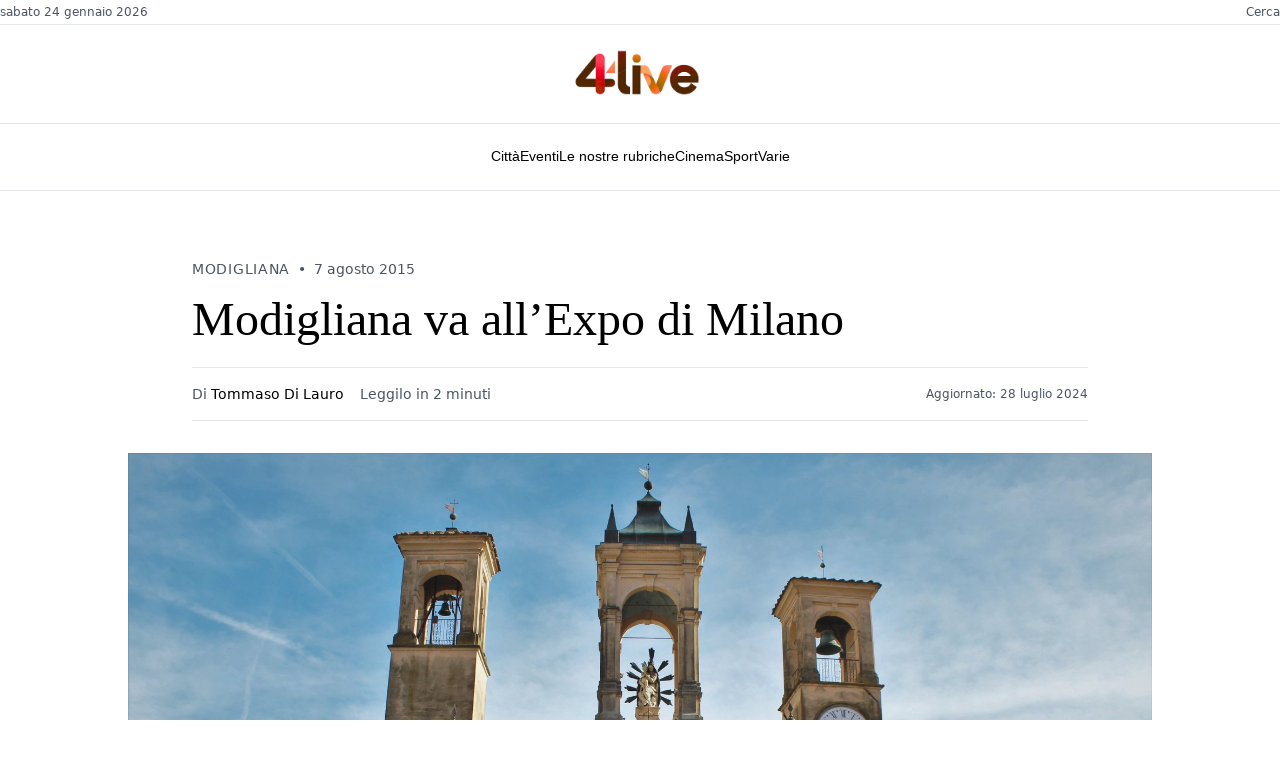

--- FILE ---
content_type: text/html
request_url: https://www.4live.it/2015/08/modigliana-va-allexpo-di-milano/
body_size: 12814
content:
<!DOCTYPE html><html lang="en" class="scroll-smooth"> <head><meta charset="utf-8"><meta name="viewport" content="width=device-width,initial-scale=1"><link rel="icon" type="image/x-icon" href="/favicon.ico"><link rel="stylesheet" href="https://cdn.jsdelivr.net/npm/@meilisearch/instant-meilisearch/templates/basic_search.css"><meta name="generator" content="Astro v5.5.5"><link rel="canonical" href="https://www.4live.it/2015/08/modigliana-va-allexpo-di-milano/"><title>Modigliana va all’Expo di Milano « 4live.it • 4live.it</title><meta name="title" content="Modigliana va all’Expo di Milano « 4live.it • 4live.it"><meta name="description" content="Da domenica 9 a martedì 11 agosto Modigliana va all’Expo di Milano nella Piazzetta della Regione: un'occasione che anticipa..."><meta name="author" content="Staff 4live"><meta property="og:type" content="website"><meta property="og:url" content="https://www.4live.it/2015/08/modigliana-va-allexpo-di-milano/"><meta property="og:title" content="Modigliana va all’Expo di Milano « 4live.it"><meta property="og:description" content="Da domenica 9 a martedì 11 agosto Modigliana va all’Expo di Milano nella Piazzetta della Regione: un'occasione che anticipa..."><meta property="og:image" content="https://cdn.4live.it/wp-content/uploads/2019/03/17225520/Modigliana-foto-di-Anna-Maria-DAmbrosio.jpg"><script type="module">window.dataLayer=window.dataLayer||[];function a(){dataLayer.push(arguments)}a("js",new Date);a("config","G-2KHLGZHNBC");</script><script async src="https://pagead2.googlesyndication.com/pagead/js/adsbygoogle.js?client=ca-pub-4765138805616303" crossorigin="anonymous"></script><script type="text/javascript">
	var _Hasync = _Hasync || []
	_Hasync.push(['Histats.start', '1,1554412,4,0,0,0,00010000'])
	_Hasync.push(['Histats.fasi', '1'])
	_Hasync.push(['Histats.track_hits', ''])
	;(function () {
		var hs = document.createElement('script')
		hs.type = 'text/javascript'
		hs.async = true
		hs.src = '//s10.histats.com/js15_as.js'
		;(
			document.getElementsByTagName('head')[0] || document.getElementsByTagName('body')[0]
		).appendChild(hs)
	})()
</script><noscript><a href="/" target="_blank"><img src="//sstatic1.histats.com/0.gif?1554412&101" alt="statistiche siti" border="0"></a></noscript><script async src="https://www.googletagmanager.com/gtag/js?id=G-2KHLGZHNBC"></script><script type="module">(function(e,n,r,t,m){e[t]=e[t]||[],e[t].push({"gtm.start":new Date().getTime(),event:"gtm.js"});var g=n.getElementsByTagName(r)[0],a=n.createElement(r),s="";a.async=!0,a.src="https://www.googletagmanager.com/gtm.js?id="+m+s,g.parentNode.insertBefore(a,g)})(window,document,"script","dataLayer","GTM-N2PXTBTC");</script><meta property="twitter:card" content="summary_large_image"><meta property="twitter:url" content="https://www.4live.it/2015/08/modigliana-va-allexpo-di-milano/"><meta property="twitter:title" content="Modigliana va all’Expo di Milano « 4live.it"><meta property="twitter:description" content="Da domenica 9 a martedì 11 agosto Modigliana va all’Expo di Milano nella Piazzetta della Regione: un'occasione che anticipa..."><meta property="twitter:image" content="https://cdn.4live.it/wp-content/uploads/2019/03/17225520/Modigliana-foto-di-Anna-Maria-DAmbrosio.jpg"><link rel="alternate" type="application/rss+xml" title="4live.it" href="/rss.xml"><link href="/styles/style.css" rel="stylesheet"><link href="/styles/menu.css" rel="stylesheet"><script>
	if (localStorage.theme === 'light' || !('theme' in localStorage)) {
		document.documentElement.classList.remove('dark')
		localStorage.setItem('theme', 'light')
	} else {
		document.documentElement.classList.add('dark')
		localStorage.setItem('theme', 'dark')
	}
</script> <script type="module">const o=document.querySelector(".theme"),e=document.querySelector(".sun-logo"),t=document.querySelector(".moon-logo"),s=localStorage.getItem("theme");s==="dark"?t.classList.toggle("opacity-0"):(e.classList.toggle("opacity-0"),t.classList.add("animate-moon"));o!==null&&o.addEventListener("click",()=>{document.documentElement.classList.toggle("dark"),e.classList.toggle("animate-sun"),t.classList.toggle("animate-moon"),document.documentElement.classList.contains("dark")?(localStorage.setItem("theme","dark"),t.classList.toggle("opacity-0"),e.classList.toggle("opacity-0")):(localStorage.setItem("theme","light"),e.classList.toggle("opacity-0"),t.classList.toggle("opacity-0"))});</script><script>
	if (!('animations' in localStorage)) {
		localStorage.setItem('animations', 'true')
	} else {
		localStorage.setItem('animations', 'false')
	}
</script><link rel="stylesheet" href="/_astro/_uri_.CybAtllU.css">
<link rel="stylesheet" href="/_astro/_uri_.DytR6KLJ.css">
<link rel="stylesheet" href="/_astro/_uri_.ZxG_3VCE.css"><script type="module" src="/_astro/page.CY1iZwUD.js"></script></head> <body class="relative text-stone-950 dark:text-white" data-pagefind-body> <noscript><iframe src="https://www.googletagmanager.com/ns.html?id=GTM-N2PXTBTC" height="0" width="0" style="display:none;visibility:hidden"></iframe></noscript> <header class="bg-white w-full"> <div class="border-b border-gray-200 py-1"> <div class="mx-auto max-w-[90%] sm:max-w-2xl sm:px-8 lg:px-0 md:max-w-7xl flex justify-between items-center text-xs text-gray-600"> <div class="flex items-center space-x-6"> <span class="font-sans">sabato 24 gennaio 2026</span> </div> <div class="flex items-center space-x-6"> <button onclick="openSearchModal()" class="hover:text-black cursor-pointer bg-transparent border-none text-xs text-gray-600 font-sans hidden md:block">Cerca</button> </div> </div> </div> <div class="py-4"> <div class="mx-auto max-w-[90%] sm:max-w-2xl sm:px-8 lg:px-0 md:max-w-7xl flex justify-between items-center lg:justify-center"> <button id="mobile-menu-btn" class="lg:hidden flex flex-col justify-center items-center w-8 h-8 space-y-1"> <span class="block w-6 h-0.5 bg-black transition-all duration-300"></span> <span class="block w-6 h-0.5 bg-black transition-all duration-300"></span> <span class="block w-6 h-0.5 bg-black transition-all duration-300"></span> </button> <div class="flex-1 text-center lg:flex-none"> <a href="/"> <h1 class="font-serif text-4xl font-normal text-black tracking-normal"> <img src="/logo-red.png" alt="Logo" width="150" height="50" loading="lazy" decoding="async" class="inline-block"> </h1> </a> </div> <button onclick="openSearchModal()" class="lg:hidden p-2"> <svg class="w-5 h-5" fill="none" stroke="currentColor" viewBox="0 0 24 24"> <path stroke-linecap="round" stroke-linejoin="round" stroke-width="2" d="M21 21l-6-6m2-5a7 7 0 11-14 0 7 7 0 0114 0z"></path> </svg> </button> </div> </div> <div class="border-t border-b border-gray-200 hidden lg:block"> <div class="mx-auto max-w-[90%] sm:max-w-2xl sm:px-8 lg:px-0 md:max-w-7xl"> <div class="py-2"> <nav class="nyt-navigation" data-astro-cid-yijpcu7t> <div class="nav-container" data-astro-cid-yijpcu7t> <div class="nav-item-wrapper" data-menu-item="città" data-astro-cid-yijpcu7t> <a href="/citta/" class="nav-link" data-astro-cid-yijpcu7t> Città </a> </div><div class="nav-item-wrapper" data-menu-item="eventi" data-astro-cid-yijpcu7t> <a href="/eventi/" class="nav-link" data-astro-cid-yijpcu7t> Eventi </a> </div><div class="nav-item-wrapper" data-menu-item="le nostre rubriche" data-astro-cid-yijpcu7t> <a href="/le-nostre-rubriche/" class="nav-link" data-astro-cid-yijpcu7t> Le nostre rubriche </a> </div><div class="nav-item-wrapper" data-menu-item="cinema" data-astro-cid-yijpcu7t> <a href="/cinema/" class="nav-link" data-astro-cid-yijpcu7t> Cinema </a> </div><div class="nav-item-wrapper" data-menu-item="sport" data-astro-cid-yijpcu7t> <a href="/sport/" class="nav-link" data-astro-cid-yijpcu7t> Sport </a> </div><div class="nav-item-wrapper" data-menu-item="varie" data-astro-cid-yijpcu7t> <a href="/notizie-varie/" class="nav-link" data-astro-cid-yijpcu7t> Varie </a> </div> </div> <div class="dropdown-overlay" data-astro-cid-yijpcu7t> <div class="dropdown-content città-dropdown" data-astro-cid-yijpcu7t> <div class="dropdown-content-wrapper" data-astro-cid-yijpcu7t> <div class="dropdown-grid" data-astro-cid-yijpcu7t> <div class="dropdown-column" data-astro-cid-yijpcu7t> <ul class="menu-list" data-astro-cid-yijpcu7t> <li data-astro-cid-yijpcu7t> <a href="/citta/bertinoro/" data-astro-cid-yijpcu7t>Bertinoro</a> </li><li data-astro-cid-yijpcu7t> <a href="/citta/castrocaro-terra-del-sole/" data-astro-cid-yijpcu7t>Castrocaro Terme - Terra del Sole</a> </li><li data-astro-cid-yijpcu7t> <a href="/citta/civitella-di-romagna/" data-astro-cid-yijpcu7t>Civitella di Romagna</a> </li><li data-astro-cid-yijpcu7t> <a href="/citta/dovadola/" data-astro-cid-yijpcu7t>Dovadola</a> </li><li data-astro-cid-yijpcu7t> <a href="/citta/meldola/" data-astro-cid-yijpcu7t>Meldola</a> </li> </ul> </div><div class="dropdown-column" data-astro-cid-yijpcu7t> <ul class="menu-list" data-astro-cid-yijpcu7t> <li data-astro-cid-yijpcu7t> <a href="/citta/forli/" data-astro-cid-yijpcu7t>Forlì</a> </li><li data-astro-cid-yijpcu7t> <a href="/citta/galeata/" data-astro-cid-yijpcu7t>Galeata</a> </li><li data-astro-cid-yijpcu7t> <a href="/citta/tredozio/" data-astro-cid-yijpcu7t>Tredozio</a> </li><li data-astro-cid-yijpcu7t> <a href="/citta/premilcuore/" data-astro-cid-yijpcu7t>Premilcuore</a> </li><li data-astro-cid-yijpcu7t> <a href="/citta/santa-sofia/" data-astro-cid-yijpcu7t>Santa Sofia</a> </li> </ul> </div><div class="dropdown-column" data-astro-cid-yijpcu7t> <ul class="menu-list" data-astro-cid-yijpcu7t> <li data-astro-cid-yijpcu7t> <a href="/citta/modigliana/" data-astro-cid-yijpcu7t>Modigliana</a> </li><li data-astro-cid-yijpcu7t> <a href="/citta/forlimpopoli/" data-astro-cid-yijpcu7t>Forlimpopoli</a> </li><li data-astro-cid-yijpcu7t> <a href="/citta/portico-e-san-benedetto/" data-astro-cid-yijpcu7t>Portico e San Benedetto</a> </li><li data-astro-cid-yijpcu7t> <a href="/citta/rocca-san-casciano/" data-astro-cid-yijpcu7t>Rocca San Casciano</a> </li><li data-astro-cid-yijpcu7t> <a href="/citta/predappio/" data-astro-cid-yijpcu7t>Predappio</a> </li> </ul> </div> </div> </div> </div><div class="dropdown-content eventi-dropdown" data-astro-cid-yijpcu7t> <div class="dropdown-content-wrapper" data-astro-cid-yijpcu7t> <div class="dropdown-grid" data-astro-cid-yijpcu7t> <div class="dropdown-column" data-astro-cid-yijpcu7t> <ul class="menu-list" data-astro-cid-yijpcu7t> <li data-astro-cid-yijpcu7t> <a href="/fiere/" data-astro-cid-yijpcu7t>Fiere</a> </li><li data-astro-cid-yijpcu7t> <a href="/mostre/" data-astro-cid-yijpcu7t>Mostre</a> </li> </ul> </div><div class="dropdown-column" data-astro-cid-yijpcu7t> <ul class="menu-list" data-astro-cid-yijpcu7t> <li data-astro-cid-yijpcu7t> <a href="/teatro/" data-astro-cid-yijpcu7t>Teatro</a> </li><li data-astro-cid-yijpcu7t> <a href="/pubblica-il-tuo-evento/" data-astro-cid-yijpcu7t>Pubblica il tuo evento</a> </li> </ul> </div> </div> </div> </div><div class="dropdown-content le-nostre-rubriche-dropdown" data-astro-cid-yijpcu7t> <div class="dropdown-content-wrapper" data-astro-cid-yijpcu7t> <div class="dropdown-grid" data-astro-cid-yijpcu7t> <div class="dropdown-column" data-astro-cid-yijpcu7t> <ul class="menu-list" data-astro-cid-yijpcu7t> <li data-astro-cid-yijpcu7t> <a href="http://#" data-astro-cid-yijpcu7t>Forlì</a> </li><li data-astro-cid-yijpcu7t> <a href="/arte-in-romagna/" data-astro-cid-yijpcu7t>Arte in Romagna</a> </li><li data-astro-cid-yijpcu7t> <a href="/le-nostre-rubriche/la-fanzinoteca-ditalia/" data-astro-cid-yijpcu7t>La Fanzinoteca D&#39;Italia</a> </li> </ul> </div><div class="dropdown-column" data-astro-cid-yijpcu7t> <ul class="menu-list" data-astro-cid-yijpcu7t> <li data-astro-cid-yijpcu7t> <a href="/fatti-e-misfatti-di-forli-e-della-romagna/" data-astro-cid-yijpcu7t>Fatti e misfatti di Forlì e della Romagna</a> </li><li data-astro-cid-yijpcu7t> <a href="/le-nostre-rubriche/lindignato-forlivese/" data-astro-cid-yijpcu7t>L&#39;indignato Forlivese</a> </li><li data-astro-cid-yijpcu7t> <a href="/le-nostre-rubriche/il-piu-e-il-menu/" data-astro-cid-yijpcu7t>Il + e il Menù</a> </li> </ul> </div><div class="dropdown-column" data-astro-cid-yijpcu7t> <ul class="menu-list" data-astro-cid-yijpcu7t> <li data-astro-cid-yijpcu7t> <a href="/le-nostre-rubriche/pensieri-liberi-di-roberto-balzani/" data-astro-cid-yijpcu7t>Pensieri liberi di Roberto Balzani</a> </li><li data-astro-cid-yijpcu7t> <a href="/le-nostre-rubriche/saro-franco/" data-astro-cid-yijpcu7t>Sarò Franco</a> </li> </ul> </div> </div> </div> </div><div class="dropdown-content cinema-dropdown" data-astro-cid-yijpcu7t> <div class="dropdown-content-wrapper" data-astro-cid-yijpcu7t> <div class="dropdown-grid" data-astro-cid-yijpcu7t> <div class="dropdown-column" data-astro-cid-yijpcu7t> <ul class="menu-list" data-astro-cid-yijpcu7t> <li data-astro-cid-yijpcu7t> <a href="/cinema/film-in-streaming/" data-astro-cid-yijpcu7t>Film in streaming</a> </li> </ul> </div><div class="dropdown-column" data-astro-cid-yijpcu7t> <ul class="menu-list" data-astro-cid-yijpcu7t> <li data-astro-cid-yijpcu7t> <a href="/cinema/varie-cinematografiche/" data-astro-cid-yijpcu7t>Varie Cinematografiche</a> </li> </ul> </div> </div> </div> </div><div class="dropdown-content sport-dropdown" data-astro-cid-yijpcu7t> <div class="dropdown-content-wrapper" data-astro-cid-yijpcu7t> <div class="dropdown-grid" data-astro-cid-yijpcu7t> <div class="dropdown-column" data-astro-cid-yijpcu7t> <ul class="menu-list" data-astro-cid-yijpcu7t> <li data-astro-cid-yijpcu7t> <a href="/sport/basket/" data-astro-cid-yijpcu7t>Basket</a> </li><li data-astro-cid-yijpcu7t> <a href="/sport/calcio/" data-astro-cid-yijpcu7t>Calcio</a> </li> </ul> </div><div class="dropdown-column" data-astro-cid-yijpcu7t> <ul class="menu-list" data-astro-cid-yijpcu7t> <li data-astro-cid-yijpcu7t> <a href="/sport/softball/" data-astro-cid-yijpcu7t>Softball</a> </li><li data-astro-cid-yijpcu7t> <a href="/sport/volley/" data-astro-cid-yijpcu7t>Volley</a> </li> </ul> </div> </div> </div> </div> </div> </nav>  <script type="module">document.addEventListener("DOMContentLoaded",function(){const c=document.querySelectorAll(".nav-item-wrapper"),r=document.querySelectorAll(".dropdown-content"),d=document.querySelector(".nyt-navigation"),t=document.querySelector(".dropdown-overlay");function n(){r.forEach(e=>{e.classList.remove("active")}),t&&t.classList.remove("active")}function s(e){n();const o=e.toLowerCase().replace(/\s+/g,"-"),a=document.querySelector(`.${o}-dropdown`);t&&t.classList.add("active"),a&&a.classList.add("active")}c.forEach(e=>{const o=e.getAttribute("data-menu-item");e.addEventListener("mouseenter",()=>{o&&s(o)})}),d?.addEventListener("mouseleave",n)});</script> </div> </div> </div> </header> <div id="mobile-menu-overlay" class="fixed inset-0 bg-black bg-opacity-50 z-40 opacity-0 invisible transition-all duration-300 lg:hidden" data-astro-cid-6aabv5oc></div> <div id="mobile-menu-panel" class="fixed top-0 left-0 h-full w-full max-w-sm bg-white z-50 transform -translate-x-full transition-transform duration-300 lg:hidden overflow-y-auto overscroll-contain" data-astro-cid-6aabv5oc> <div class="flex justify-between items-center p-4 border-b border-gray-200" data-astro-cid-6aabv5oc> <div class="flex items-center space-x-3" data-astro-cid-6aabv5oc> <img src="/logo-red.png" alt="Logo" class="h-8 w-auto" data-astro-cid-6aabv5oc> </div> <button id="mobile-menu-close" class="p-2 hover:bg-gray-100 rounded-full" data-astro-cid-6aabv5oc> <svg class="w-6 h-6" fill="none" stroke="currentColor" viewBox="0 0 24 24" data-astro-cid-6aabv5oc> <path stroke-linecap="round" stroke-linejoin="round" stroke-width="2" d="M6 18L18 6M6 6l12 12" data-astro-cid-6aabv5oc></path> </svg> </button> </div> <div class="py-2" data-astro-cid-6aabv5oc> <div class="border-b border-gray-200" data-astro-cid-6aabv5oc> <a href="/" class="flex items-center justify-between px-4 py-4 text-lg font-serif text-black hover:bg-gray-50" data-astro-cid-6aabv5oc> <div class="flex items-center space-x-3" data-astro-cid-6aabv5oc> <span data-astro-cid-6aabv5oc>Home</span> </div> </a> </div> <div class="border-b border-gray-200" data-astro-cid-6aabv5oc> <div class="mobile-menu-item" data-astro-cid-6aabv5oc> <button class="mobile-menu-toggle flex items-center justify-between w-full px-4 py-4 text-lg font-serif text-black hover:bg-gray-50" data-astro-cid-6aabv5oc> <span data-astro-cid-6aabv5oc>Città</span> <svg class="mobile-menu-arrow w-5 h-5 transform transition-transform duration-200" fill="none" stroke="currentColor" viewBox="0 0 24 24" data-astro-cid-6aabv5oc> <path stroke-linecap="round" stroke-linejoin="round" stroke-width="2" d="M19 9l-7 7-7-7" data-astro-cid-6aabv5oc></path> </svg> </button> <div class="mobile-submenu max-h-0 overflow-hidden transition-all duration-300 bg-gray-50" data-astro-cid-6aabv5oc> <div class="py-2" data-astro-cid-6aabv5oc> <a href="/citta/bertinoro/" class="block px-8 py-3 text-base text-gray-700 hover:text-black hover:bg-gray-100" data-astro-cid-6aabv5oc> Bertinoro </a><a href="/citta/castrocaro-terra-del-sole/" class="block px-8 py-3 text-base text-gray-700 hover:text-black hover:bg-gray-100" data-astro-cid-6aabv5oc> Castrocaro Terme - Terra del Sole </a><a href="/citta/civitella-di-romagna/" class="block px-8 py-3 text-base text-gray-700 hover:text-black hover:bg-gray-100" data-astro-cid-6aabv5oc> Civitella di Romagna </a><a href="/citta/dovadola/" class="block px-8 py-3 text-base text-gray-700 hover:text-black hover:bg-gray-100" data-astro-cid-6aabv5oc> Dovadola </a><a href="/citta/meldola/" class="block px-8 py-3 text-base text-gray-700 hover:text-black hover:bg-gray-100" data-astro-cid-6aabv5oc> Meldola </a><a href="/citta/forli/" class="block px-8 py-3 text-base text-gray-700 hover:text-black hover:bg-gray-100" data-astro-cid-6aabv5oc> Forlì </a><a href="/citta/galeata/" class="block px-8 py-3 text-base text-gray-700 hover:text-black hover:bg-gray-100" data-astro-cid-6aabv5oc> Galeata </a><a href="/citta/tredozio/" class="block px-8 py-3 text-base text-gray-700 hover:text-black hover:bg-gray-100" data-astro-cid-6aabv5oc> Tredozio </a><a href="/citta/premilcuore/" class="block px-8 py-3 text-base text-gray-700 hover:text-black hover:bg-gray-100" data-astro-cid-6aabv5oc> Premilcuore </a><a href="/citta/santa-sofia/" class="block px-8 py-3 text-base text-gray-700 hover:text-black hover:bg-gray-100" data-astro-cid-6aabv5oc> Santa Sofia </a><a href="/citta/modigliana/" class="block px-8 py-3 text-base text-gray-700 hover:text-black hover:bg-gray-100" data-astro-cid-6aabv5oc> Modigliana </a><a href="/citta/forlimpopoli/" class="block px-8 py-3 text-base text-gray-700 hover:text-black hover:bg-gray-100" data-astro-cid-6aabv5oc> Forlimpopoli </a><a href="/citta/portico-e-san-benedetto/" class="block px-8 py-3 text-base text-gray-700 hover:text-black hover:bg-gray-100" data-astro-cid-6aabv5oc> Portico e San Benedetto </a><a href="/citta/rocca-san-casciano/" class="block px-8 py-3 text-base text-gray-700 hover:text-black hover:bg-gray-100" data-astro-cid-6aabv5oc> Rocca San Casciano </a><a href="/citta/predappio/" class="block px-8 py-3 text-base text-gray-700 hover:text-black hover:bg-gray-100" data-astro-cid-6aabv5oc> Predappio </a> </div> </div> </div> </div><div class="border-b border-gray-200" data-astro-cid-6aabv5oc> <div class="mobile-menu-item" data-astro-cid-6aabv5oc> <button class="mobile-menu-toggle flex items-center justify-between w-full px-4 py-4 text-lg font-serif text-black hover:bg-gray-50" data-astro-cid-6aabv5oc> <span data-astro-cid-6aabv5oc>Eventi</span> <svg class="mobile-menu-arrow w-5 h-5 transform transition-transform duration-200" fill="none" stroke="currentColor" viewBox="0 0 24 24" data-astro-cid-6aabv5oc> <path stroke-linecap="round" stroke-linejoin="round" stroke-width="2" d="M19 9l-7 7-7-7" data-astro-cid-6aabv5oc></path> </svg> </button> <div class="mobile-submenu max-h-0 overflow-hidden transition-all duration-300 bg-gray-50" data-astro-cid-6aabv5oc> <div class="py-2" data-astro-cid-6aabv5oc> <a href="/fiere/" class="block px-8 py-3 text-base text-gray-700 hover:text-black hover:bg-gray-100" data-astro-cid-6aabv5oc> Fiere </a><a href="/mostre/" class="block px-8 py-3 text-base text-gray-700 hover:text-black hover:bg-gray-100" data-astro-cid-6aabv5oc> Mostre </a><a href="/teatro/" class="block px-8 py-3 text-base text-gray-700 hover:text-black hover:bg-gray-100" data-astro-cid-6aabv5oc> Teatro </a><a href="/pubblica-il-tuo-evento/" class="block px-8 py-3 text-base text-gray-700 hover:text-black hover:bg-gray-100" data-astro-cid-6aabv5oc> Pubblica il tuo evento </a> </div> </div> </div> </div><div class="border-b border-gray-200" data-astro-cid-6aabv5oc> <div class="mobile-menu-item" data-astro-cid-6aabv5oc> <button class="mobile-menu-toggle flex items-center justify-between w-full px-4 py-4 text-lg font-serif text-black hover:bg-gray-50" data-astro-cid-6aabv5oc> <span data-astro-cid-6aabv5oc>Le nostre rubriche</span> <svg class="mobile-menu-arrow w-5 h-5 transform transition-transform duration-200" fill="none" stroke="currentColor" viewBox="0 0 24 24" data-astro-cid-6aabv5oc> <path stroke-linecap="round" stroke-linejoin="round" stroke-width="2" d="M19 9l-7 7-7-7" data-astro-cid-6aabv5oc></path> </svg> </button> <div class="mobile-submenu max-h-0 overflow-hidden transition-all duration-300 bg-gray-50" data-astro-cid-6aabv5oc> <div class="py-2" data-astro-cid-6aabv5oc> <a href="http://#" class="block px-8 py-3 text-base text-gray-700 hover:text-black hover:bg-gray-100" data-astro-cid-6aabv5oc> Forlì </a><a href="/arte-in-romagna/" class="block px-8 py-3 text-base text-gray-700 hover:text-black hover:bg-gray-100" data-astro-cid-6aabv5oc> Arte in Romagna </a><a href="/le-nostre-rubriche/la-fanzinoteca-ditalia/" class="block px-8 py-3 text-base text-gray-700 hover:text-black hover:bg-gray-100" data-astro-cid-6aabv5oc> La Fanzinoteca D&#39;Italia </a><a href="/fatti-e-misfatti-di-forli-e-della-romagna/" class="block px-8 py-3 text-base text-gray-700 hover:text-black hover:bg-gray-100" data-astro-cid-6aabv5oc> Fatti e misfatti di Forlì e della Romagna </a><a href="/le-nostre-rubriche/lindignato-forlivese/" class="block px-8 py-3 text-base text-gray-700 hover:text-black hover:bg-gray-100" data-astro-cid-6aabv5oc> L&#39;indignato Forlivese </a><a href="/le-nostre-rubriche/il-piu-e-il-menu/" class="block px-8 py-3 text-base text-gray-700 hover:text-black hover:bg-gray-100" data-astro-cid-6aabv5oc> Il + e il Menù </a><a href="/le-nostre-rubriche/pensieri-liberi-di-roberto-balzani/" class="block px-8 py-3 text-base text-gray-700 hover:text-black hover:bg-gray-100" data-astro-cid-6aabv5oc> Pensieri liberi di Roberto Balzani </a><a href="/le-nostre-rubriche/saro-franco/" class="block px-8 py-3 text-base text-gray-700 hover:text-black hover:bg-gray-100" data-astro-cid-6aabv5oc> Sarò Franco </a> </div> </div> </div> </div><div class="border-b border-gray-200" data-astro-cid-6aabv5oc> <div class="mobile-menu-item" data-astro-cid-6aabv5oc> <button class="mobile-menu-toggle flex items-center justify-between w-full px-4 py-4 text-lg font-serif text-black hover:bg-gray-50" data-astro-cid-6aabv5oc> <span data-astro-cid-6aabv5oc>Cinema</span> <svg class="mobile-menu-arrow w-5 h-5 transform transition-transform duration-200" fill="none" stroke="currentColor" viewBox="0 0 24 24" data-astro-cid-6aabv5oc> <path stroke-linecap="round" stroke-linejoin="round" stroke-width="2" d="M19 9l-7 7-7-7" data-astro-cid-6aabv5oc></path> </svg> </button> <div class="mobile-submenu max-h-0 overflow-hidden transition-all duration-300 bg-gray-50" data-astro-cid-6aabv5oc> <div class="py-2" data-astro-cid-6aabv5oc> <a href="/cinema/film-in-streaming/" class="block px-8 py-3 text-base text-gray-700 hover:text-black hover:bg-gray-100" data-astro-cid-6aabv5oc> Film in streaming </a><a href="/cinema/varie-cinematografiche/" class="block px-8 py-3 text-base text-gray-700 hover:text-black hover:bg-gray-100" data-astro-cid-6aabv5oc> Varie Cinematografiche </a> </div> </div> </div> </div><div class="border-b border-gray-200" data-astro-cid-6aabv5oc> <div class="mobile-menu-item" data-astro-cid-6aabv5oc> <button class="mobile-menu-toggle flex items-center justify-between w-full px-4 py-4 text-lg font-serif text-black hover:bg-gray-50" data-astro-cid-6aabv5oc> <span data-astro-cid-6aabv5oc>Sport</span> <svg class="mobile-menu-arrow w-5 h-5 transform transition-transform duration-200" fill="none" stroke="currentColor" viewBox="0 0 24 24" data-astro-cid-6aabv5oc> <path stroke-linecap="round" stroke-linejoin="round" stroke-width="2" d="M19 9l-7 7-7-7" data-astro-cid-6aabv5oc></path> </svg> </button> <div class="mobile-submenu max-h-0 overflow-hidden transition-all duration-300 bg-gray-50" data-astro-cid-6aabv5oc> <div class="py-2" data-astro-cid-6aabv5oc> <a href="/sport/basket/" class="block px-8 py-3 text-base text-gray-700 hover:text-black hover:bg-gray-100" data-astro-cid-6aabv5oc> Basket </a><a href="/sport/calcio/" class="block px-8 py-3 text-base text-gray-700 hover:text-black hover:bg-gray-100" data-astro-cid-6aabv5oc> Calcio </a><a href="/sport/softball/" class="block px-8 py-3 text-base text-gray-700 hover:text-black hover:bg-gray-100" data-astro-cid-6aabv5oc> Softball </a><a href="/sport/volley/" class="block px-8 py-3 text-base text-gray-700 hover:text-black hover:bg-gray-100" data-astro-cid-6aabv5oc> Volley </a> </div> </div> </div> </div><div class="border-b border-gray-200" data-astro-cid-6aabv5oc> <a href="/notizie-varie/" class="flex items-center justify-between px-4 py-4 text-lg font-serif text-black hover:bg-gray-50" data-astro-cid-6aabv5oc> <span data-astro-cid-6aabv5oc>Varie</span> </a> </div> <div class="mt-8 pt-4 border-t-4 border-black" data-astro-cid-6aabv5oc> <div class="border-b border-gray-200" data-astro-cid-6aabv5oc> <!-- <button
					class='mobile-menu-toggle flex items-center justify-between w-full px-4 py-4 text-lg font-serif text-black hover:bg-gray-50'>
					<span>Audio</span>
					<svg
						class='mobile-menu-arrow w-5 h-5 transform transition-transform duration-200'
						fill='none'
						stroke='currentColor'
						viewBox='0 0 24 24'>
						<path stroke-linecap='round' stroke-linejoin='round' stroke-width='2' d='M19 9l-7 7-7-7'
						></path>
					</svg>
				</button> --> <div class="mobile-submenu max-h-0 overflow-hidden transition-all duration-300 bg-gray-50" data-astro-cid-6aabv5oc> <div class="py-2" data-astro-cid-6aabv5oc> <a href="/podcast" class="block px-8 py-3 text-base text-gray-700 hover:text-black hover:bg-gray-100" data-astro-cid-6aabv5oc>Podcast</a> <a href="/radio" class="block px-8 py-3 text-base text-gray-700 hover:text-black hover:bg-gray-100" data-astro-cid-6aabv5oc>Radio 4live</a> </div> </div> </div> <!-- <div class='border-b border-gray-200'>
				<a
					href='/newsletter'
					class='flex items-center justify-between px-4 py-4 text-lg font-serif text-black hover:bg-gray-50'>
					<span>Newsletter</span>
				</a>
			</div>

			<div class='border-b border-gray-200'>
				<a
					href='/abbonamenti'
					class='flex items-center justify-between px-4 py-4 text-lg font-serif text-black hover:bg-gray-50'>
					<span>Abbonamenti</span>
				</a>
			</div> --> </div> <div class="h-20" data-astro-cid-6aabv5oc></div> </div> </div>  <script type="module">document.addEventListener("DOMContentLoaded",function(){const l=document.getElementById("mobile-menu-btn"),c=document.getElementById("mobile-menu-close"),t=document.getElementById("mobile-menu-overlay"),n=document.getElementById("mobile-menu-panel"),i=document.body;function m(){n?.classList.contains("translate-x-0")?s():d()}function d(){if(t&&n){t.classList.remove("opacity-0","invisible"),t.classList.add("opacity-100","visible"),n.classList.remove("-translate-x-full"),n.classList.add("translate-x-0"),i.classList.add("overflow-hidden");const e=l?.querySelectorAll("span");e&&(e[0].style.transform="rotate(45deg) translate(5px, 5px)",e[1].style.opacity="0",e[2].style.transform="rotate(-45deg) translate(7px, -6px)")}}function s(){if(t&&n){t.classList.add("opacity-0","invisible"),t.classList.remove("opacity-100","visible"),n.classList.add("-translate-x-full"),n.classList.remove("translate-x-0"),i.classList.remove("overflow-hidden");const e=l?.querySelectorAll("span");e&&(e[0].style.transform="",e[1].style.opacity="",e[2].style.transform="")}}l?.addEventListener("click",m),c?.addEventListener("click",s),t?.addEventListener("click",s),document.querySelectorAll(".mobile-menu-toggle").forEach(e=>{e.addEventListener("click",function(r){const o=this.closest(".mobile-menu-item");if(!o)return;r.preventDefault(),document.querySelectorAll(".mobile-menu-item").forEach(a=>{a!==o&&a.classList.remove("expanded")}),o.classList.toggle("expanded")})}),document.querySelectorAll(".mobile-submenu a").forEach(e=>{e.addEventListener("click",s)})});</script> <div id="searchModal" class="search-modal hidden" data-astro-cid-qk3db3zz> <div class="search-modal-overlay" data-astro-cid-qk3db3zz> <div class="search-modal-content" data-astro-cid-qk3db3zz> <div class="search-modal-header" data-astro-cid-qk3db3zz> <div class="search-modal-close" data-astro-cid-qk3db3zz> <button id="closeSearchModal" class="close-btn" data-astro-cid-qk3db3zz> <svg width="24" height="24" viewBox="0 0 24 24" fill="none" stroke="currentColor" stroke-width="2" stroke-linecap="round" stroke-linejoin="round" data-astro-cid-qk3db3zz> <line x1="18" y1="6" x2="6" y2="18" data-astro-cid-qk3db3zz></line> <line x1="6" y1="6" x2="18" y2="18" data-astro-cid-qk3db3zz></line> </svg> </button> </div> <h2 class="search-modal-title" data-astro-cid-qk3db3zz>Cerca</h2> </div> <div class="search-modal-body" data-astro-cid-qk3db3zz> <div class="search-container" data-astro-cid-qk3db3zz> <div id="searchbox" data-astro-cid-qk3db3zz></div> <div id="hits" data-astro-cid-qk3db3zz></div> </div> </div> </div> </div> </div>  <link rel="stylesheet" href="https://cdn.jsdelivr.net/npm/instantsearch.css@8/themes/satellite-min.css"> <script src="https://cdn.jsdelivr.net/npm/@meilisearch/instant-meilisearch/dist/instant-meilisearch.umd.min.js"></script> <script src="https://cdn.jsdelivr.net/npm/instantsearch.js@4"></script> <script>
	// Inizializza la ricerca quando la modale viene aperta
	let searchInitialized = false

	// Funzione per decodificare entità HTML
	function decodeHTMLEntities(text) {
		const entities = {
			'&#8217;': "'",
			'&#8220;': '"',
			'&#8221;': '"',
			'&#8211;': '–',
			'&#8212;': '—',
			'&#8230;': '…',
			'&amp;': '&',
			'&lt;': '<',
			'&gt;': '>',
			'&quot;': '"',
			'&apos;': "'",
			'&#39;': "'",
			'&#34;': '"'
		}

		return text.replace(/&#?\w+;/g, function (match) {
			return entities[match] || match
		})
	}

	function initializeSearch() {
		if (searchInitialized) return

		const searchClient = instantMeiliSearch(
			'https://search.1gh.dev/',
			'7d65c29f21dabe3318b939eedd05e4bdf75a5bbfef604d524604c42feb4690fd'
		).searchClient

		const search = instantsearch({
			indexName: '4live',
			searchClient: searchClient
		})

		search.addWidgets([
			instantsearch.widgets.searchBox({
				container: '#searchbox',
				placeholder: 'Cerca articoli, notizie, eventi...'
			}),
			instantsearch.widgets.configure({ hitsPerPage: 10 }),
			instantsearch.widgets.hits({
				container: '#hits',
				templates: {
					empty: `
						<div class="no-results">
							<h3 style="margin: 0 0 0.5rem 0; font-size: 1.1rem; color: #333;">Nessun risultato trovato</h3>
							<p style="margin: 0; color: #666;">Prova con parole chiave diverse o più generiche</p>
						</div>
					`,
					item: function (hit) {
						// Applica la decodifica al titolo evidenziato
						const highlightedTitle = instantsearch.highlight({ attribute: 'title', hit })
						const decodedHighlight = decodeHTMLEntities(highlightedTitle)

						// Formato data più conciso
						const date = hit.date
							? new Date(hit.date).toLocaleDateString('it-IT', {
									day: 'numeric',
									month: 'short',
									year: 'numeric'
								})
							: ''

						// Categoria se disponibile
						const category = hit.category || ''

						return `
							<a href="${hit.link}" class="hit-link">
								<div class="hit-header">
									${category ? `<div class="hit-category">${category}</div>` : ''}
									${date ? `<div class="hit-date">${date}</div>` : ''}
								</div>
								<div class="hit-name">
									${decodedHighlight}
								</div>
							</a>
						`
					}
				},
				transformItems(items) {
					return items.map((item) => {
						// Trasforma il link da backend.4live.it a www.4live.it
						const transformedLink = item.link
							? item.link.replace('backend.4live.it', 'www.4live.it')
							: '#'

						return {
							...item,
							link: transformedLink
						}
					})
				}
			})
		])

		search.start()
		searchInitialized = true

		// Aggiungi event listener per chiudere la modale al click sui risultati
		setTimeout(() => {
			const hitsContainer = document.getElementById('hits')
			if (hitsContainer) {
				hitsContainer.addEventListener('click', function (e) {
					const hitLink = e.target.closest('.hit-link')
					if (hitLink) {
						// Chiudi la modale prima di navigare
						setTimeout(() => {
							closeSearchModal()
						}, 100)
					}
				})
			}
		}, 500)
	}

	// Gestione apertura/chiusura modale
	function openSearchModal() {
		const modal = document.getElementById('searchModal')
		if (modal) {
			modal.classList.remove('hidden')
			document.body.style.overflow = 'hidden'
			initializeSearch()

			// Focus automatico sul campo di ricerca
			setTimeout(() => {
				const searchInput = document.querySelector('.search-modal .ais-SearchBox-input')
				if (searchInput) {
					searchInput.focus()
				}
			}, 100)
		}
	}

	function closeSearchModal() {
		const modal = document.getElementById('searchModal')
		if (modal) {
			modal.classList.add('hidden')
			document.body.style.overflow = ''
		}
	}

	// Event listeners
	document.addEventListener('DOMContentLoaded', function () {
		// Click sul pulsante chiudi
		const closeBtn = document.getElementById('closeSearchModal')
		if (closeBtn) {
			closeBtn.addEventListener('click', closeSearchModal)
		}

		// Click sull'overlay per chiudere
		const modal = document.getElementById('searchModal')
		if (modal) {
			modal.addEventListener('click', function (e) {
				if (e.target === modal) {
					closeSearchModal()
				}
			})
		}

		// Tasto ESC per chiudere
		document.addEventListener('keydown', function (e) {
			if (e.key === 'Escape') {
				closeSearchModal()
			}
		})
	})

	// Esporta la funzione per uso globale
	window.openSearchModal = openSearchModal
</script> <main class="mx-auto max-w-[90%] sm:max-w-2xl sm:px-8 lg:px-0 antialiased md:max-w-7xl grid gap-12 mt-4" style="padding-top: 20px;">  <div class="bg-white min-h-screen" data-astro-cid-lyyd7ths> <div class="max-w-6xl mx-auto px-4 py-8" data-astro-cid-lyyd7ths> <header class="max-w-4xl mx-auto mb-8" data-astro-cid-lyyd7ths> <div class="mb-4" data-astro-cid-lyyd7ths> <div class="flex items-center text-sm text-gray-600 font-sans" data-astro-cid-lyyd7ths> <a href="/citta/modigliana/" class="uppercase tracking-wider hover:underline" data-astro-cid-lyyd7ths> Modigliana </a>  <span class="mx-2" data-astro-cid-lyyd7ths>•</span> <time datetime="2015-08-07T08:10:38" data-astro-cid-lyyd7ths>7 agosto 2015</time> </div> </div> <h1 class="font-serif text-3xl lg:text-5xl font-normal leading-tight text-black mb-6" data-astro-cid-lyyd7ths> Modigliana va all’Expo di Milano </h1> <div class="border-t border-b border-gray-200 py-4 mb-8" data-astro-cid-lyyd7ths> <div class="flex flex-col md:flex-row md:items-center md:justify-between text-sm text-gray-600" data-astro-cid-lyyd7ths> <div class="flex items-center space-x-4 mb-2 md:mb-0" data-astro-cid-lyyd7ths> <span class="font-sans" data-astro-cid-lyyd7ths>
Di <span class="text-black font-medium" data-astro-cid-lyyd7ths>Tommaso Di Lauro</span> </span> <span class="font-sans" data-astro-cid-lyyd7ths>Leggilo in 2 minuti </span> </div> <div class="flex items-center space-x-4" data-astro-cid-lyyd7ths> <span class="font-sans text-xs" data-astro-cid-lyyd7ths>Aggiornato: 28 luglio 2024</span> </div> </div> </div> </header> <div class="max-w-5xl mx-auto mb-8" data-astro-cid-lyyd7ths> <img src="https://cdn.4live.it/wp-content/uploads/2019/03/17225520/Modigliana-foto-di-Anna-Maria-DAmbrosio.jpg" alt="Modigliana va all’Expo di Milano" class="w-full h-auto object-cover" data-astro-cid-lyyd7ths>  </div> <div class="max-w-4xl mx-auto" data-astro-cid-lyyd7ths> <div class="nyt-article-content text" data-astro-cid-lyyd7ths><p style="margin-bottom:1.5rem" ><span >Da <span ><strong>domenica 9</strong></span> a <span ><strong>martedì 11 agosto 2015</strong></span> <strong>Modigliana</strong> va all’<span ><a  href="https://it.wikipedia.org/wiki/Expo_2015">Expo di Milano</a></span> nella Piazzetta della Regione: un&#8217;occasione che anticipa le tradizionali Feste dell’800 e dei tableaux vivants di Silvestro Lega. La presenza a Expo di Milano permetterà di valorizzare l’appuntamento sul territorio e attirare maggiori visitatori e operatori a visitare il paese romagnolo. </span></p>
<p style="margin-bottom:1.5rem" ><span >La presentazione in Expo di Milano avrà quindi un significato importante perchè consentirà alla località di essere riconosciuta anche come meta turistica e del benessere. È un benessere nuovo quello che Modigliana propone, che non si realizza attraverso un percorso termale o una vacanza al mare, ma ritrovando il contatto con la natura gustando alimenti semplici e sani della tradizione contadina.</span></p>
<p style="margin-bottom:1.5rem" ><span >In Piazzetta verranno esposti i prodotti alimentari di eccellenza del territorio e saranno presenti anche alcuni produttori. Si prevede l’esposizione di vini Sangiovese di Romagna D.O.C., i premiati oli extravergine d&#8217;oliva, il kiwi, il grano Gentil Rosso con la farina, la birra Roccaccia e la piadina romagnola, varie tipologie di formaggi come il raviggiolo e gli stagionati in grotta ed infine il mandorlato al cioccolato.</span></p>
</div> <div class="border-t border-gray-200 pt-8 mt-8" data-astro-cid-lyyd7ths> <div class="nyt-author-section" data-astro-cid-2ri7i3m6><h4 class="font-serif text-lg font-normal mb-4 text-black border-b border-gray-200 pb-3" data-astro-cid-2ri7i3m6>
L'autore
</h4><div class="author-content" data-astro-cid-2ri7i3m6><div class="author-avatar" data-astro-cid-2ri7i3m6><img src="https://secure.gravatar.com/avatar/1420f3f5248753ff8170329875a9f77e00ec9009e489287ef55add0c8f22d713?s=96&d=mm&r=g" alt="Tommaso Di Lauro" data-astro-cid-2ri7i3m6="true" width="80" height="80" loading="lazy" decoding="async" class="w-20 h-20 object-cover rounded-full"></div><div class="author-info" data-astro-cid-2ri7i3m6><h5 class="font-serif text-base font-normal text-black mb-2" data-astro-cid-2ri7i3m6>Tommaso Di Lauro</h5><p class="font-serif text-sm text-gray-700 leading-relaxed" data-astro-cid-2ri7i3m6>Classe 1963, diploma in Ragioneria, iscritto all&#39;Ordine dei Giornalisti Pubblicisti dal 1994. Appassionato di giornalismo e social network ha collaborato come giornalista pubblicista per la Gazzetta di Forlì, per la Gazzetta dello Sport, Corriere di Forlì e dal 2000 fino ad aprile 2013 per Il Resto del Carlino di Forlì. Da luglio 2011 è direttore di 4live.</p></div></div></div> </div> <div class="border-t border-gray-200 pt-8 mt-8" data-astro-cid-lyyd7ths> <div class="bg-gray-50 p-8 text-center" data-astro-cid-lyyd7ths> <h4 class="font-serif text-xl font-normal mb-4 text-black" data-astro-cid-lyyd7ths>Newsletter 4live</h4> <p class="font-serif text-base text-gray-700 mb-6 leading-relaxed max-w-md mx-auto" data-astro-cid-lyyd7ths>
Rimani aggiornato con le ultime notizie da Forlì e provincia.
</p> <form id="article-newsletter-form" class="max-w-sm mx-auto" data-astro-cid-lyyd7ths> <input type="email" id="article-newsletter-email" placeholder="La tua email" class="w-full p-3 border border-gray-300 text-sm font-serif mb-4" required data-astro-cid-lyyd7ths> <button type="submit" class="w-full bg-black text-white py-3 px-4 text-sm font-sans hover:bg-gray-800 transition-colors disabled:opacity-50 disabled:cursor-not-allowed" data-astro-cid-lyyd7ths> <span class="button-text" data-astro-cid-lyyd7ths>Iscriviti</span> <span class="loading-text hidden" data-astro-cid-lyyd7ths>Iscrizione...</span> </button> <div id="article-newsletter-message" class="mt-3 text-sm hidden" data-astro-cid-lyyd7ths></div> </form> </div> </div>  <div class="border-t border-gray-200 pt-6 mt-8" data-astro-cid-lyyd7ths> <div class="share-section" data-astro-cid-ung7bpju> <h4 class="font-serif text-lg font-normal mb-4 text-black border-b border-gray-200 pb-3" data-astro-cid-ung7bpju>
Condividi questo articolo
</h4> <div class="astro-social-share" data-astro-cid-wwygghnk> <a class="social-share-btn" target="_blank" href="https://twitter.com/intent/tweet?url=https://www.4live.it/2015/08/modigliana-va-allexpo-di-milano/&text=Condividi questo articolo!&via=4liveit" rel="noopener noreferrer" data-astro-cid-regdsi5e>   <svg role="img" viewBox="0 0 24 24" xmlns="http://www.w3.org/2000/svg" data-astro-cid-regdsi5e><title>X</title><path d="M18.901 1.153h3.68l-8.04 9.19L24 22.846h-7.406l-5.8-7.584-6.638 7.584H.474l8.6-9.83L0 1.154h7.594l5.243 6.932ZM17.61 20.644h2.039L6.486 3.24H4.298Z" data-astro-cid-regdsi5e></path></svg>  </a><a class="social-share-btn" target="_blank" href="https://www.facebook.com/sharer/sharer.php?u=https://www.4live.it/2015/08/modigliana-va-allexpo-di-milano/" rel="noopener noreferrer" data-astro-cid-3v3eq6td>   <svg role="img" viewBox="0 0 24 24" xmlns="http://www.w3.org/2000/svg" data-astro-cid-3v3eq6td><title>Facebook</title><path d="M24 12.073c0-6.627-5.373-12-12-12s-12 5.373-12 12c0 5.99 4.388 10.954 10.125 11.854v-8.385H7.078v-3.47h3.047V9.43c0-3.007 1.792-4.669 4.533-4.669 1.312 0 2.686.235 2.686.235v2.953H15.83c-1.491 0-1.956.925-1.956 1.874v2.25h3.328l-.532 3.47h-2.796v8.385C19.612 23.027 24 18.062 24 12.073z" data-astro-cid-3v3eq6td></path></svg>  </a><a class="social-share-btn" target="_blank" href="https://www.linkedin.com/sharing/share-offsite/?url=https://www.4live.it/2015/08/modigliana-va-allexpo-di-milano/" rel="noopener noreferrer" data-astro-cid-jhlqslsw>   <svg role="img" viewBox="0 0 24 24" xmlns="http://www.w3.org/2000/svg" data-astro-cid-jhlqslsw><title>LinkedIn</title><path d="M20.447 20.452h-3.554v-5.569c0-1.328-.027-3.037-1.852-3.037-1.853 0-2.136 1.445-2.136 2.939v5.667H9.351V9h3.414v1.561h.046c.477-.9 1.637-1.85 3.37-1.85 3.601 0 4.267 2.37 4.267 5.455v6.286zM5.337 7.433c-1.144 0-2.063-.926-2.063-2.065 0-1.138.92-2.063 2.063-2.063 1.14 0 2.064.925 2.064 2.063 0 1.139-.925 2.065-2.064 2.065zm1.782 13.019H3.555V9h3.564v11.452zM22.225 0H1.771C.792 0 0 .774 0 1.729v20.542C0 23.227.792 24 1.771 24h20.451C23.2 24 24 23.227 24 22.271V1.729C24 .774 23.2 0 22.222 0h.003z" data-astro-cid-jhlqslsw></path></svg>  </a><a class="social-share-btn" target="_blank" href="https://www.reddit.com/submit?url=https%3A%2F%2Fwww.4live.it%2F2015%2F08%2Fmodigliana-va-allexpo-di-milano%2F&title=" rel="noopener noreferrer" data-astro-cid-uwvtltxg>   <svg role="img" viewBox="0 0 24 24" xmlns="http://www.w3.org/2000/svg" data-astro-cid-uwvtltxg><title>Reddit</title><path d="M12 0A12 12 0 0 0 0 12a12 12 0 0 0 12 12 12 12 0 0 0 12-12A12 12 0 0 0 12 0zm5.01 4.744c.688 0 1.25.561 1.25 1.249a1.25 1.25 0 0 1-2.498.056l-2.597-.547-.8 3.747c1.824.07 3.48.632 4.674 1.488.308-.309.73-.491 1.207-.491.968 0 1.754.786 1.754 1.754 0 .716-.435 1.333-1.01 1.614a3.111 3.111 0 0 1 .042.52c0 2.694-3.13 4.87-7.004 4.87-3.874 0-7.004-2.176-7.004-4.87 0-.183.015-.366.043-.534A1.748 1.748 0 0 1 4.028 12c0-.968.786-1.754 1.754-1.754.463 0 .898.196 1.207.49 1.207-.883 2.878-1.43 4.744-1.487l.885-4.182a.342.342 0 0 1 .14-.197.35.35 0 0 1 .238-.042l2.906.617a1.214 1.214 0 0 1 1.108-.701zM9.25 12C8.561 12 8 12.562 8 13.25c0 .687.561 1.248 1.25 1.248.687 0 1.248-.561 1.248-1.249 0-.688-.561-1.249-1.249-1.249zm5.5 0c-.687 0-1.248.561-1.248 1.25 0 .687.561 1.248 1.249 1.248.688 0 1.249-.561 1.249-1.249 0-.687-.562-1.249-1.25-1.249zm-5.466 3.99a.327.327 0 0 0-.231.094.33.33 0 0 0 0 .463c.842.842 2.484.913 2.961.913.477 0 2.105-.056 2.961-.913a.361.361 0 0 0 .029-.463.33.33 0 0 0-.464 0c-.547.533-1.684.73-2.512.73-.828 0-1.979-.196-2.512-.73a.326.326 0 0 0-.232-.095z" data-astro-cid-uwvtltxg></path></svg>  </a><a class="social-share-btn" target="_blank" href="mailto:?subject=&#38;body=Condividi questo articolo!%0Ahttps://www.4live.it/2015/08/modigliana-va-allexpo-di-milano/" rel="noopener noreferrer" data-astro-cid-6fveaufe>   <svg role="img" viewBox="0 0 24 24" xmlns="http://www.w3.org/2000/svg" data-astro-cid-6fveaufe><title>Email</title><path d="M24 5.457v13.909c0 .904-.732 1.636-1.636 1.636h-3.819V11.73L12 16.64l-6.545-4.91v9.273H1.636A1.636 1.636 0 0 1 0 19.366V5.457c0-2.023 2.309-3.178 3.927-1.964L5.455 4.64 12 9.548l6.545-4.91 1.528-1.145C21.69 2.28 24 3.434 24 5.457z" data-astro-cid-6fveaufe></path></svg>  </a> </div> </div>  </div> </div> <div class="border-t border-gray-200 mt-16 pt-12" data-astro-cid-lyyd7ths> <div class="max-w-4xl mx-auto" data-astro-cid-lyyd7ths> <h2 class="font-serif text-2xl font-normal text-black mb-8 text-center" data-astro-cid-lyyd7ths>
Articoli correlati
</h2> <section class="nyt-related-posts" data-astro-cid-2oq4tqwl> <div class="grid md:grid-cols-2 lg:grid-cols-3 gap-8" data-astro-cid-2oq4tqwl> <article class="related-post-card flex flex-col h-full" data-astro-cid-2oq4tqwl> <div class="post-image flex-shrink-0" data-astro-cid-2oq4tqwl> <img src="https://backend.4live.it/wp-content/uploads/2025/12/Modigliana-panoramica-dal-fiume.jpg" alt="Cheli: «È ora di prendere in mano il nostro destino di modiglianesi»" class="w-full h-48 object-cover" data-astro-cid-2oq4tqwl> </div> <div class="post-content flex-grow flex flex-col" data-astro-cid-2oq4tqwl> <div class="post-meta flex-shrink-0" data-astro-cid-2oq4tqwl> <span class="post-date" data-astro-cid-2oq4tqwl>11 gennaio 2026</span> </div> <h3 class="post-title flex-shrink-0" data-astro-cid-2oq4tqwl> <a href="/2026/01/cheli-e-ora-di-prendere-in-mano-il-nostro-destino-di-modiglianesi/" data-astro-cid-2oq4tqwl>Cheli: «È ora di prendere in mano il nostro destino di modiglianesi»</a> </h3> <div class="post-excerpt flex-grow" data-astro-cid-2oq4tqwl><p>«Abbiamo preso un impegno politico per 5 anni per amministrare Modigliana, ma non lasciateci soli e non applaudite alla gente che si comporta come tifosi di una squadra di calcio, ma al posto del pallone ci sono le poltrone e il potere. Bisogna partecipare alla politica e ai problemi, farsene carico tutti assieme. Non lasciamoci <a href="https://backend.4live.it/2026/01/cheli-e-ora-di-prendere-in-mano-il-nostro-destino-di-modiglianesi/" class="more-link">&#8230;<span class="screen-reader-text">  Cheli: «È ora di prendere in mano il nostro destino di modiglianesi»</span></a></p>
</div> </div> </article><article class="related-post-card flex flex-col h-full" data-astro-cid-2oq4tqwl> <div class="post-image flex-shrink-0" data-astro-cid-2oq4tqwl> <img src="https://backend.4live.it/wp-content/uploads/2025/02/lavori-demolizione-spalla-sinistra-del-Ponte-di-CaStronchino.jpg" alt="Ponte di Cà Stronchino. Cheli: «Preoccupati per la spesa della ricostruzione»" class="w-full h-48 object-cover" data-astro-cid-2oq4tqwl> </div> <div class="post-content flex-grow flex flex-col" data-astro-cid-2oq4tqwl> <div class="post-meta flex-shrink-0" data-astro-cid-2oq4tqwl> <span class="post-date" data-astro-cid-2oq4tqwl>22 dicembre 2025</span> </div> <h3 class="post-title flex-shrink-0" data-astro-cid-2oq4tqwl> <a href="/2025/12/ponte-di-ca-stronchino-cheli-preoccupati-per-la-spesa-della-ricostruzione/" data-astro-cid-2oq4tqwl>Ponte di Cà Stronchino. Cheli: «Preoccupati per la spesa della ricostruzione»</a> </h3> <div class="post-excerpt flex-grow" data-astro-cid-2oq4tqwl><p>«Come gruppo di Modigliana Attivazione, abbiamo deciso di non partecipare all&#8217;inaugurazione della ricostruzione del ponte di Cà Stronchino di Modigliana. Siamo preoccupati che la spesa, ben levitata più del doppio rispetto alle previsioni, non sia giustificata dal lavoro svolto. Il ponte di Cà Stronchino, gravemente danneggiato dall&#8217;alluvione, è stato parzialmente ricostruito con una struttura in <a href="https://backend.4live.it/2025/12/ponte-di-ca-stronchino-cheli-preoccupati-per-la-spesa-della-ricostruzione/" class="more-link">&#8230;<span class="screen-reader-text">  Ponte di Cà Stronchino. Cheli: «Preoccupati per la spesa della ricostruzione»</span></a></p>
</div> </div> </article><article class="related-post-card flex flex-col h-full" data-astro-cid-2oq4tqwl> <div class="post-image flex-shrink-0" data-astro-cid-2oq4tqwl> <img src="https://backend.4live.it/wp-content/uploads/2025/12/Beatrice-Fontaine-presidente-ADSI-Emilia-Romagna.jpg" alt="Ricostruzione post terremoto. Adsi: “Da Tredozio a Modigliana i beni culturali privati vanno tutelati”" class="w-full h-48 object-cover" data-astro-cid-2oq4tqwl> </div> <div class="post-content flex-grow flex flex-col" data-astro-cid-2oq4tqwl> <div class="post-meta flex-shrink-0" data-astro-cid-2oq4tqwl> <span class="post-date" data-astro-cid-2oq4tqwl>20 dicembre 2025</span> </div> <h3 class="post-title flex-shrink-0" data-astro-cid-2oq4tqwl> <a href="/2025/12/ricostruzione-post-terremoto-adsi-da-tredozio-a-modigliana-i-beni-culturali-privati-vanno-tutelati/" data-astro-cid-2oq4tqwl>Ricostruzione post terremoto. Adsi: “Da Tredozio a Modigliana i beni culturali privati vanno tutelati”</a> </h3> <div class="post-excerpt flex-grow" data-astro-cid-2oq4tqwl><p>Il percorso istituzionale avviato per la ricostruzione dei territori romagnoli colpiti dal sisma del 2023 e dalle successive calamità naturali rappresenta un passaggio fondamentale per restituire stabilità e prospettiva alle comunità locali più duramente colpite, tra cui Tredozio, Modigliana, Rocca San Casciano e l’area dell’Appennino forlivese. «In questi contesti, i beni culturali privati &#8211; sottoposti <a href="https://backend.4live.it/2025/12/ricostruzione-post-terremoto-adsi-da-tredozio-a-modigliana-i-beni-culturali-privati-vanno-tutelati/" class="more-link">&#8230;<span class="screen-reader-text">  Ricostruzione post terremoto. Adsi: “Da Tredozio a Modigliana i beni culturali privati vanno tutelati&#8221;</span></a></p>
</div> </div> </article> </div> </section>  </div> </div> </div> </div>  </main> <footer class="bg-gray-50 border-t border-gray-200 mt-16 w-full"> <div class="px-4 py-12"> <!-- Main Footer Content --> <div class="flex justify-center mb-8"> <!-- About Section --> <div class="text-center max-w-2xl"> <img src="/logo-red.png" alt="4live.it Logo" class="h-8 w-auto mb-4 mx-auto"> <p class="font-serif text-sm text-gray-700 leading-relaxed mb-4">
Il quotidiano online di Forlì e provincia. Notizie locali, cronaca, sport, cultura ed
					eventi per restare sempre informati su quello che accade nel nostro territorio.
</p> <p class="font-sans text-xs text-gray-600 mb-4">
Associazione Culturale • Diretto da <strong>Tommaso Di Lauro</strong> </p> <div class="space-y-1"> <a href="mailto:info@4live.it" class="block font-serif text-sm text-gray-700 hover:text-black transition-colors">
info@4live.it
</a> </div> </div> </div> <!-- Social Links --> <div class="flex justify-center space-x-6 mb-8"> <a href="#" class="text-gray-600 hover:text-black transition-colors" aria-label="Facebook"> <svg class="w-6 h-6" fill="currentColor" viewBox="0 0 24 24"> <path d="M24 12.073c0-6.627-5.373-12-12-12s-12 5.373-12 12c0 5.99 4.388 10.954 10.125 11.854v-8.385H7.078v-3.47h3.047V9.43c0-3.007 1.792-4.669 4.533-4.669 1.312 0 2.686.235 2.686.235v2.953H15.83c-1.491 0-1.956.925-1.956 1.874v2.25h3.328l-.532 3.47h-2.796v8.385C19.612 23.027 24 18.062 24 12.073z"></path> </svg> </a> <a href="#" class="text-gray-600 hover:text-black transition-colors" aria-label="Twitter"> <svg class="w-6 h-6" fill="currentColor" viewBox="0 0 24 24"> <path d="M23.953 4.57a10 10 0 01-2.825.775 4.958 4.958 0 002.163-2.723c-.951.555-2.005.959-3.127 1.184a4.92 4.92 0 00-8.384 4.482C7.69 8.095 4.067 6.13 1.64 3.162a4.822 4.822 0 00-.666 2.475c0 1.71.87 3.213 2.188 4.096a4.904 4.904 0 01-2.228-.616v.06a4.923 4.923 0 003.946 4.827 4.996 4.996 0 01-2.212.085 4.936 4.936 0 004.604 3.417 9.867 9.867 0 01-6.102 2.105c-.39 0-.779-.023-1.17-.067a13.995 13.995 0 007.557 2.209c9.053 0 13.998-7.496 13.998-13.985 0-.21 0-.42-.015-.63A9.935 9.935 0 0024 4.59z"></path> </svg> </a> <a href="#" class="text-gray-600 hover:text-black transition-colors" aria-label="Instagram"> <svg class="w-6 h-6" fill="currentColor" viewBox="0 0 24 24"> <path d="M12.017 0C5.396 0 .029 5.367.029 11.987c0 6.62 5.367 11.987 11.988 11.987 6.62 0 11.987-5.367 11.987-11.987C24.014 5.367 18.637.001 12.017.001zM8.449 16.988c-1.297 0-2.448-.49-3.323-1.297C4.198 14.895 3.708 13.743 3.708 12.446s.49-2.449 1.297-3.324c.875-.876 2.026-1.365 3.324-1.365s2.449.489 3.324 1.365c.875.875 1.365 2.027 1.365 3.324s-.49 2.449-1.365 3.324c-.875.876-2.027 1.365-3.324 1.365zm7.718-10.157H7.831c-.735 0-1.334.599-1.334 1.334v8.336c0 .735.599 1.334 1.334 1.334h8.336c.735 0 1.334-.599 1.334-1.334V8.165c0-.735-.599-1.334-1.334-1.334z"></path> </svg> </a> <a href="#" class="text-gray-600 hover:text-black transition-colors" aria-label="YouTube"> <svg class="w-6 h-6" fill="currentColor" viewBox="0 0 24 24"> <path d="M23.498 6.186a3.016 3.016 0 0 0-2.122-2.136C19.505 3.545 12 3.545 12 3.545s-7.505 0-9.377.505A3.017 3.017 0 0 0 .502 6.186C0 8.07 0 12 0 12s0 3.93.502 5.814a3.016 3.016 0 0 0 2.122 2.136c1.871.505 9.376.505 9.376.505s7.505 0 9.377-.505a3.015 3.015 0 0 0 2.122-2.136C24 15.93 24 12 24 12s0-3.93-.502-5.814zM9.545 15.568V8.432L15.818 12l-6.273 3.568z"></path> </svg> </a> </div> <!-- Bottom Bar --> <div class="border-t border-gray-300 pt-6"> <div class="flex flex-col md:flex-row justify-between items-center space-y-4 md:space-y-0"> <div class="text-center md:text-left"> <p class="font-serif text-xs text-gray-600">
&copy; 2011 - 2026 4live.it | Tutti i diritti riservati
</p> </div> <div class="flex flex-wrap justify-center md:justify-end space-x-6"> <a href="/privacy" class="font-serif text-xs text-gray-600 hover:text-black transition-colors">Privacy Policy</a> <a href="/cookie-policy" class="font-serif text-xs text-gray-600 hover:text-black transition-colors">Cookie Policy</a> <a href="/termini-e-condizioni-duso" class="font-serif text-xs text-gray-600 hover:text-black transition-colors">Termini di Servizio</a> </div> </div> </div> </div> </footer> </body></html>  <script type="module">document.addEventListener("DOMContentLoaded",function(){const o=document.getElementById("article-newsletter-form");o&&o.addEventListener("submit",async function(l){l.preventDefault();const n=document.getElementById("article-newsletter-email"),e=this.querySelector('button[type="submit"]'),a=e?.querySelector(".button-text"),c=e?.querySelector(".loading-text"),t=document.getElementById("article-newsletter-message"),d=n?.value?.trim();if(!d){r("Inserisci un indirizzo email valido","error");return}e&&(e.disabled=!0),a?.classList.add("hidden"),c?.classList.remove("hidden");try{const s=await(await fetch("/api/newsletter",{method:"POST",headers:{"Content-Type":"application/json"},body:JSON.stringify({email:d,source:"article-detail"})})).json();s.success?(r(s.message,"success"),n&&(n.value="")):r(s.error,"error")}catch(i){console.error("Newsletter subscription error:",i),r("Errore durante l'iscrizione. Riprova più tardi.","error")}finally{e&&(e.disabled=!1),a?.classList.remove("hidden"),c?.classList.add("hidden")}function r(i,s){t&&(t.textContent=i,t.className=`mt-3 text-sm ${s==="success"?"text-green-600":"text-red-600"}`,t.classList.remove("hidden"),setTimeout(()=>{t?.classList.add("hidden")},5e3))}})});</script>

--- FILE ---
content_type: text/html; charset=utf-8
request_url: https://www.google.com/recaptcha/api2/aframe
body_size: 268
content:
<!DOCTYPE HTML><html><head><meta http-equiv="content-type" content="text/html; charset=UTF-8"></head><body><script nonce="LNPms4xqyzpz5uOIxCJ9Wg">/** Anti-fraud and anti-abuse applications only. See google.com/recaptcha */ try{var clients={'sodar':'https://pagead2.googlesyndication.com/pagead/sodar?'};window.addEventListener("message",function(a){try{if(a.source===window.parent){var b=JSON.parse(a.data);var c=clients[b['id']];if(c){var d=document.createElement('img');d.src=c+b['params']+'&rc='+(localStorage.getItem("rc::a")?sessionStorage.getItem("rc::b"):"");window.document.body.appendChild(d);sessionStorage.setItem("rc::e",parseInt(sessionStorage.getItem("rc::e")||0)+1);localStorage.setItem("rc::h",'1769229644322');}}}catch(b){}});window.parent.postMessage("_grecaptcha_ready", "*");}catch(b){}</script></body></html>